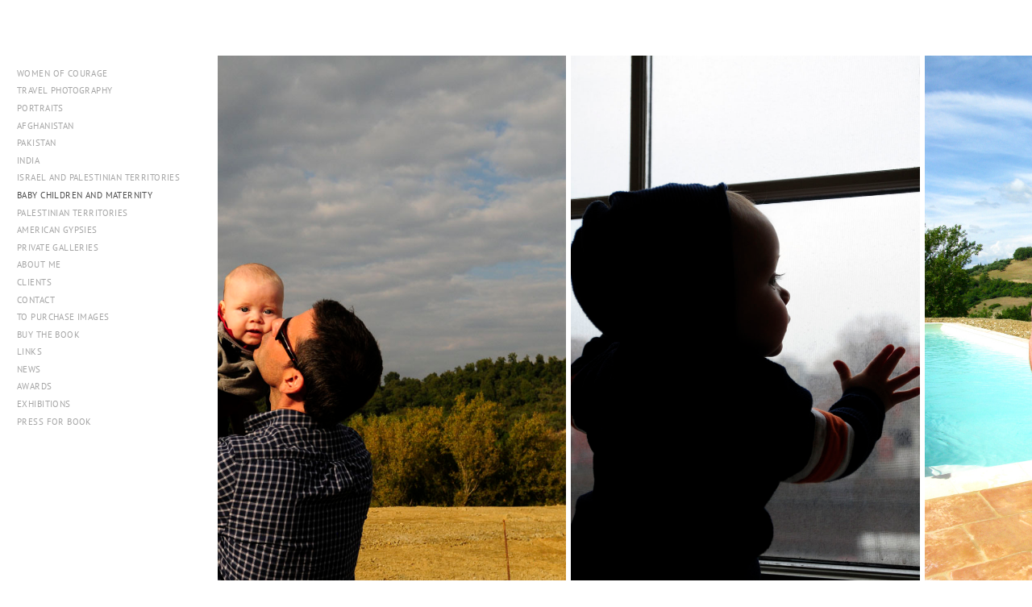

--- FILE ---
content_type: text/html; charset=UTF-8
request_url: http://katherinekiviat.com/baby-children-and-maternity/profile1lo
body_size: 54288
content:
<!DOCTYPE html>
<html lang="en">
	<head>
		<meta charset="utf-8">
		<title>Kids: Baby Children and Maternity: Katherine Kiviat Photography</title>
		<meta name="viewport" id="viewport" content="width=device-width, initial-scale=1.0" />
		<meta name="description" content="Katherine Kiviat is an American independent photojournalist and documentary photographer based in Bangkok, Thailand. International assignments have taken Kiviat to Afghanistan, Pakistan, India, Thailand, Israel, The West Bank, Oman, Europe, and the United States.">
		<meta name="keywords" content="Katherine Kiviat, Katherine Kiviat Photography, PARWANA, PARWANA book project, Photojournalism, Afghan women, Afghan women photography, Thailand photojournalist, family photography Bangkok, Kids Photography Bangkok, Kids Photography Thailand, Afghanistan photojournalist, portrait photographer Thailand, photographer Bangkok, American Gypsies, photographs of American Gypsies, Gypsies, Afghanistan, Jerusalem, New York City, female photographer based in Bangokok, women in photography, Thailand Female Photographer, Israel photographs, Palestine photographs, West Bank photographs, India photographs, women photographs, Bamiyan photographs, Bamiyan, Israel, adventure photography">
		<meta name="author" content="Neon Sky Creative Media System">
		<meta name="apple-mobile-web-app-capable" content="yes" />
		
		<!-- Schema.org Data -->
		<meta itemscope itemtype="http://schema.org/CreativeWork" />
		<meta itemprop="url" content="http://katherinekiviat.com/baby-children-and-maternity/profile1lo" />
		<meta itemprop="name" content="Baby Children and Maternity" />
		<meta itemprop="headline" content="Kids: Baby Children and Maternity: Katherine Kiviat Photography" />
		<meta itemprop="description" content="Katherine Kiviat is an American independent photojournalist and documentary photographer based in Bangkok, Thailand. International assignments have taken Kiviat to Afghanistan, Pakistan, India, Thailand, Israel, The West Bank, Oman, Europe, and the United States." />
		<meta itemprop="image" content="http://storage.lightgalleries.net/4bd5ebf31c6b8/images/profile1lo.jpg" />

		<!-- Open Graph Data -->
		<meta property="og:url" content="http://katherinekiviat.com/baby-children-and-maternity/profile1lo" />
		<meta property="og:type" content="website" />
		<meta property="og:title" content="Baby Children and Maternity" />
		<meta property="og:description" content="Katherine Kiviat is an American independent photojournalist and documentary photographer based in Bangkok, Thailand. International assignments have taken Kiviat to Afghanistan, Pakistan, India, Thailand, Israel, The West Bank, Oman, Europe, and the United States." />
		<meta property="og:image" content="http://storage.lightgalleries.net/4bd5ebf31c6b8/images/profile1lo.jpg" />

		<!-- Twitter Card Data -->
		<meta name="twitter:card" value="summary">
		<meta name="twitter:title" content="Baby Children and Maternity">
		<meta name="twitter:description" content="Katherine Kiviat is an American independent photojournalist and documentary photographer based in Bangkok, Thailand. International assignments have taken Kiviat to Afghanistan, Pakistan, India, Tha...">
		<meta name="twitter:image" content="http://storage.lightgalleries.net/4bd5ebf31c6b8/images/profile1lo.jpg">
        
        <script>
            // makes crawler html not visible before app load
            document.write('<style>body.noscript #content.noscript{display:none}</style>');
        </script>

		<!-- styles -->
		<style>
            /* define here to cover until css loads*/
            .hide-entry{display:none;}
        </style>
		<link href="http://site.neonsky.com/4.18.1-s3-fix/css/site.css" rel="stylesheet">
		
		<link href="http://site.neonsky.com/4.18.1-s3-fix/api/styles/guid/4bd5ebf31c6b8/template/2/layout/55195/custom.css" rel="stylesheet">
		
	
			
		<!-- fallback thumb display for social media that does not use Open Graph -->
		<link href="http://storage.lightgalleries.net/4bd5ebf31c6b8/images/profile1lo.jpg" rel="image_src" />
			
    <!-- HTML5 shim and Respond.js IE8 support of HTML5 elements and media queries -->
    <!--[if lt IE 9]>
      <script src="https://oss.maxcdn.com/libs/html5shiv/3.6.2/html5shiv.js"></script>
      <script src="https://oss.maxcdn.com/libs/respond.js/1.3.0/respond.min.js"></script>
    <![endif]-->
				
	<!-- typekit -->
    		 <script type="text/javascript" src="http://use.typekit.net/ik/[base64].js"></script>
         <script type="text/javascript">try{Typekit.load();}catch(e){}</script>
			
	        <!-- Google Analytics -->
<script>
(function(i,s,o,g,r,a,m){i['GoogleAnalyticsObject']=r;i[r]=i[r]||function(){
(i[r].q=i[r].q||[]).push(arguments)},i[r].l=1*new Date();a=s.createElement(o),
m=s.getElementsByTagName(o)[0];a.async=1;a.src=g;m.parentNode.insertBefore(a,m)
})(window,document,'script','//www.google-analytics.com/analytics.js','ga');
ga('create', 'UA-9976316-1', 'auto');
ga('send', 'pageview');
//var pageTracker;// tmp to try and get around undefined
</script>

<!-- End Google Analytics -->
 
	</head>
	
	<body class="noscript loading">
		
    <div id="container">
        <div id="content" class="noscript" role="main"> 
        <div id="column" class="noscript">   		
			<div id="header">	
				<div><span class="siteTitle">KATHERINE KIVIAT PHOTOGRAPHY</span></div>
			</div>
            <div id="html-content" class="noscript">                        
				<h1 class="pageTitle">Baby Children and Maternity: Kids</h1>
<div id="image-container">
	<div id="image-actual">
	   <img class="modImg" src="http://storage.lightgalleries.net/4bd5ebf31c6b8/images/profile1lo.jpg" width="100%" height="auto" alt="Kids" title="Kids"/>
    </div>
		<div id="image-caption">
		    		<strong>Kids</strong><br>
				</div>
</div>				
				<div id="allCategoryLinks">
    <ul><li ><a href="/women-of-courage/">WOMEN OF COURAGE</a></li><li ><a href="/travel-photography/">Travel Photography</a></li><li ><a href="/portraits/">Portraits</a></li><li ><a href="/afghanistan/">Afghanistan</a></li><li class="parent active"><span>Pakistan</span><ul><li ><a href="/pakistan/christians-in-pakistan/">Christians in Pakistan</a></li><li ><a href="/pakistan/burn-victims-in-pakistan/">Burn Victims in Pakistan</a></li><li ><a href="/pakistan/refugees/">Refugees</a></li></ul></li><li ><a href="/india/">India</a></li><li class="parent active"><span>Israel and Palestinian Territories</span><ul><li ><a href="/israel-and-palestinian-territories/settlers/">Settlers</a></li><li ><a href="/israel-and-palestinian-territories/ultra-orthodox/">Ultra Orthodox</a></li><li ><a href="/israel-and-palestinian-territories/middle-east-crisis-2006/">Middle East Crisis 2006</a></li></ul></li><li ><a href="/baby-children-and-maternity/">Baby Children and Maternity</a></li><li ><a href="/palestinian-territories/">Palestinian Territories</a></li><li ><a href="/american-gypsies/">American Gypsies</a></li><li ><a href="/private-galleries/">Private Galleries</a></li><li ><a href="/about-me/">About me</a></li><li ><a href="/clients/">Clients</a></li><li ><a href="/contact/">Contact</a></li><li ><a href="/to-purchase-images/">To Purchase Images</a></li><li ><a href="/buy-the-book/">Buy The Book</a></li><li ><a href="/links/">Links</a></li><li ><a href="/news/">NEWS</a></li><li ><a href="/awards/">Awards</a></li><li ><a href="/exhibitions/">Exhibitions</a></li><li ><a href="/press-for-book/">PRESS FOR BOOK</a></li></ul>	
</div>				<!-- writes out the languages menu -->
	
			</div>

                
                </div>     
            </footer>
            <!-- close the off-canvas menu--> 
            <a class="exit-off-canvas"></a>
        </main>
    </div>
</div>  	     				 		      
        <script>     
	    		 	var data = {"config":{"loginRedirectID":"","appVersion":"4.18.1-s3-fix","apiAccessUrl":"http:\/\/katherinekiviat.com\/api.php\/4.18.1-s3-fix\/api","serviceDomain":"site.neonsky.com","serviceAccessUrl":"http:\/\/site.neonsky.com\/4.18.1-s3-fix","siteAccessUrl":"http:\/\/katherinekiviat.com","isPreview":false,"isAlias":false,"isTesting":false,"siteGUID":"4bd5ebf31c6b8","clientID":"88","layoutID":"55195","layoutPassed":false,"templateID":"2","route":"baby-children-and-maternity\/profile1lo","queryString":[],"activeSlug":"baby-children-and-maternity","apikey":"9881837ca2fad9d7ec79f61179fff5a635850da6","languageID":"en","languageUrlSegement":"","siteCopyright":"","pdfCreatorDomain":"pdfcreator.neonsky.com","pdfCreatorVersion":"1.6","pdfHtmlOutput":false,"uiLabels":{"copyright":"Copyright","singles":"Singles","contact_sheet":"Contact Sheet","slide_show":"Slide Show","enter_gallery":"Enter Gallery","previous":"Prev","next":"Next","of":"of","click_image_to_close":"Click Image to Close","info":"info","login":"Login","site_design_by":"Site design","loading":"Loading","password":"Password","invalid_credentials":"Invalid login or password.","exit":"Exit","try_again":"Try Again","cancel":"Cancel","enter":"Enter","view_contact_sheet":"View Contact Sheet","image_caption":"Caption","overview":"Overview","view_singles":"View Singles","view_slide_show":"View Slide Show","images":"Images","viewing_options":"Viewing Options","loading_image":"Loading Image","menu":"menu","fullscreen":"Enter Full Screen","exit_fullscreen":"Exit Full Screen"},"fullCopyright":""},"siteAccessUrl":"http:\/\/katherinekiviat.com","serviceDomain":"site.neonsky.com","serviceAccessUrl":"http:\/\/site.neonsky.com\/4.18.1-s3-fix","apiAccessUrl":"http:\/\/katherinekiviat.com\/api.php\/4.18.1-s3-fix\/api","serviceStaticPath":"http:\/\/site.neonsky.com\/4.18.1-s3-fix","mediaSources":["http:\/\/storage.lightgalleries.net","http:\/\/cdn.lightgalleries.net"],"site":{"domain":"katherinekiviat.com","siteTitle":"KATHERINE KIVIAT PHOTOGRAPHY","copyright":"","indexLabel":"Index","metaTitle":"Katherine Kiviat Photography","metaDescription":"Katherine Kiviat is an American independent photojournalist and documentary photographer based in Bangkok, Thailand. International assignments have taken Kiviat to Afghanistan, Pakistan, India, Thailand, Israel, The West Bank, Oman, Europe, and the United States.","footer":"","metaKeywords":"Katherine Kiviat, Katherine Kiviat Photography, PARWANA, PARWANA book project, Photojournalism, Afghan women, Afghan women photography, Thailand photojournalist, family photography Bangkok, Kids Photography Bangkok, Kids Photography Thailand, Afghanistan photojournalist, portrait photographer Thailand, photographer Bangkok, American Gypsies, photographs of American Gypsies, Gypsies, Afghanistan, Jerusalem, New York City, female photographer based in Bangokok, women in photography, Thailand Female Photographer, Israel photographs, Palestine photographs, West Bank photographs, India photographs, women photographs, Bamiyan photographs, Bamiyan, Israel, adventure photography","htmlSiteLogoWidth":"443","htmlSiteLogoHeight":"30","google_analytics_accountID":"UA-9976316-1","googleTrackingCodeType":"1","googleTrackingUseDisplayAdvertising":"0","mediaSource":"STORAGE","custom_header_code":"","custom_tracking_code":"","customTrackingCodeLocation":"HEAD","nonModSiteURLs":null,"jsSnippets":"<script>\r  $(document).ready(function () {\r    $('body').prepend('<div id=\"above-header-bar-left\"><\/div>');\r    $('body').prepend('<div id=\"above-header-bar-right\"><\/div>');\r    var shareIcon = $('#social-media').detach();\r    $('#above-header-bar-right').append(shareIcon);\r  });\r<\/script>","typeKitScriptURL":"http:\/\/use.typekit.net\/ik\/[base64].js","typeKitInstantToken":"[base64]","splash_title":"Katherine Kiviat Photography","splash_subtitle":"","splash_email":"katherine@katherinekiviatphoto.com","hasMultipleLanguages":false,"homeSectionID":"1910","settings":{"c_LOGO":"3F3F3F","":"0","c_TEXT_MAIN":"8C8C8C","primaryTextColor":"8C8C8C","c_NAV_TEXT":"1B1B1B","navBarTextColor":"1B1B1B","c_BACKGROUND":"FFFFFF","siteBackgroundColor":"FFFFFF","c_MENU_BG_ROLLOVER":"FFFFFF","menuItemRolloverColor":"FFFFFF","c_MATTE":"FFFFFF","contentAreaBackgroundColor":"FFFFFF","c_SPLASH_BACKGROUND":"FFFFFF","c_TEXT_SECONDARY":"BDBDBD","secondaryTextColor":"BDBDBD","c_NAV_TEXT_ROLLOVER":"5D5D5D","navBarTextRolloverColor":"5D5D5D","c_MENU_TEXT":"4C4C4C","menuTextColor":"4C4C4C","c_MENU_LINES":"575757","menuLineColor":"575757","c_THUMB_BG":"FFFFFF","c_THUMB_BG_UNUSED":"FFFFFF","c_SPLASH_TEXT":"FFFFFF","c_MENU_COLUMN":"FFFFFF","verticalMenuColumnColor":"FFFFFF","c_PHOTO_BORDER":"FFFFFF","imageBorderColor":"FFFFFF","c_THUMB_NAV_TEXT":"FFFFFF","thumbNavTextColor":"FFFFFF","c_THUMB_NAV_OUTLINE":"777777","thumbNavItemOutlineColor":"777777","c_THUMB_NAV_ARROW":"1B1B1B","thumbNavIconColor":"1B1B1B","c_NAV_BAR_COLUMN":"FFFFFF","c_NAV_BAR_MATTE":"FFFFFF","c_csThumbBorder":"FFFFFF","concatLevel1Headings":true,"usePNGLogo":true,"useCustomCSS":false,"customCSSPath":"","headerBarConfig":"1","headerBarBranding":"1","customHeaderBarBrandingPath":"","hiddenMenuSide":"2","startupConfiguration":"1","globalSplashSWFSAlign":"2","isSizeToFitScreen":true,"displaySplashOnMobile":true,"useFlash":true,"menuRemainHidden":false,"isSplashPublic":true,"promptToDownloadFlash":false,"LOGO_ALIGNMENT":"1","OVERVIEW_CONFIG":"4","startupOptions":"1","VIEW_OPS_ALIGNMENT":"2","INTRO_TYPE":"2","splashSWFSAlign":"2","USE_LOADBAR_TEXT":true,"USE_LOADBAR_LINES":true,"DESIGNATE_VISITED_CATS":true,"sizeToFitScreen":false,"MENU_COLUMN_ALIGNMENT":"1","MENU_TEXT_ALIGNMENT":"1","PHOTO_BORDER":"0","PHOTO_BUFFER":"40","CONTACT_SHEET_LAYOUT":"2","CAPTION_CONFIG":"2","CAPTION_WIDTH_CONFIG":"2","CAPTION_WIDTH_PERCENT":"100","CAPTION_ALIGNMENT":"2","ANC_PHOTO_TYPE":"2","ANC_LAYOUT_CONFIG":"2","TEXT_CASE_INTERFACE":"1","INTRO_LAYOUT_CONFIG":"2","SITE_FONT":"1","TEXT_CASE_CATEGORIES":"1","CUSTOM_LOGO":"logo_neonsky.swf","LOGO_CONFINED":true,"LOGO_BUFFER_LEFT":"25","LOGO_BUFFER_TOP":"25","LOGO_BUFFER_RIGHT":"25","LOGO_BUFFER_BOTTOM":"25","COLORIZE_LOGO":true,"LOAD_ANIM_TYPE":"2","INCLUDE_INTRO_MENU_ITEM":false,"MENU_CATEGORY_ORDER":"2","CAPTION_POSITION":"1","audioSetID":"1","SEQ_NAV_SAME_BAR_THUMB_NAV":false,"NAV_BAR_CONFINED_MATTE":true,"AUTO_HIDE_THUMB_NAV_BUTTONS":true,"THUMB_NAV_ALIGNMENT":"2","USE_SUB_NAV_BEVELS":false,"eieScrollIconDown":"","subnavigationStyle":"5","navIconStyle":"6","eieScreenNavIconBack":"","screenToScreenButtonStyle":"2","subnavIconSize":"2","eieScreenNavIconNext":"","eieThumbNavIconBack":"","eieThumbNavIconNext":"","menuColumnBGPatternID":"1","menuColumnBGPosition":"1","eieMenuColumnBGPattern":"","useMenuLines":false,"useMenuRolloverBG":true,"eieMenuColumnBottomElement":"","menuColumnBottomElementBottomBuffer":"0","menuColumnBottomElementHorizontalBuffer":"0","menuColumnBottomElementAlignment":"1","eieMenuIconCurrent":"","eieMenuIconParent":"","eieScrollIconUp":"","eieSiteBGPattern":"","siteBackgroundPosition":"1","siteBGPatternID":"1","menuColumnBGPatternMasked":true,"menuColumnColorized":true,"matteColorized":true,"navBarsColorized":true,"menuColumnTopElementID":"1","menuColumnBottomElementID":"1","eieMenuColumnTopElement":"","menuColumnTopElementAlignment":"1","menuColumnTopElementTopBuffer":"0","menuColumnTopElementHorizontalBuffer":"0","menuColumnTopElementMasked":true,"menuColumnBottomElementMasked":false,"overlayScrimOpacity":".5","overlayBorderThickness":"0","overlayMatteThickness":"0","usePNGLogoInHTMLSite":false,"menuColumnBottomElementLinkURL":"","menuColumnBottomElementLinkTarget":"1","initialViewMode":"1","fontSize":"1","showFullScreenButton":false,"hideCopyright":true,"siteMarginTop":"33px","siteMarginRight":"0","siteMarginBottom":"0","siteMarginLeft":"0","menuColumnWidthConfig":"1","menuColumnWidth":"0","socialMediaShareButtons":"3","csThumbBGDims":"1","csThumbBorderThickness":"3","useCSThumbDropShadow":true,"csThumbBGBehavior":"3","customCSS":"#social-media .share-drawer-btn {\r\n    display: none;\r\n}\r\nbody.device-sm #above-header-bar-left,\r\nbody.device-sm #above-header-bar-right,\r\nbody.device-md #above-header-bar-left,\r\nbody.device-md #above-header-bar-right {\r\ndisplay: none;\r\n}\r\n#above-header-bar-left {\r\nheight: 23px;\r\nwidth: 446px;\r\nposition: fixed;\r\ntop: 20px;\r\nleft: 20px;\r\nbackground-image: url(http:\/\/cdn.lightgalleries.net\/4bd5ebf31c6b8\/images\/logo_re-1.png);\r\nbackground-size: contain;\r\nbackground-repeat: no-repeat;\r\nz-index: 9999;\r\n}\r\n\/* CSS for moving the share icon to the top right corner *\/\r\n#above-header-bar-right {\r\n    height: 36px;\r\n    width: 36px;\r\n    position: fixed;\r\n    top: 5px;\r\n    right: 5px;\r\n    z-index: 9999;\r\n}","menuTopBuffer":"0","socialMediaLinks":"32767","socialMediaLinkGround":"1","isSiteFooterVisible":true,"dimNonSelectedMenuItems":true,"initLoadingAnimationDisplayDelay":"1000","verticalMenuHeader":"<div\/>","verticalMenuHeaderMarginTop":"20","verticalMenuHeaderMarginRight":"20","verticalMenuHeaderMarginBottom":"25","verticalMenuHeaderMarginLeft":"20","verticalMenuHeaderAssetMaxScale":"100","verticalMenuHeaderContentHorizAlign":"1","verticalMenuHeaderAssetFilename":"logo_re","verticalMenuHeaderHeight":"0","verticalMenuFooterHeight":"0","verticalMenuFooter":"<%== socialMediaLinks %><%== customFooter %>","verticalMenuFooterMarginTop":"20","verticalMenuFooterMarginRight":"20","verticalMenuFooterMarginBottom":"20","verticalMenuFooterMarginLeft":"20","verticalMenuFooterAssetMaxScale":"50","verticalMenuFooterContentHorizAlign":"1","verticalMenuFooterAssetFilename":"","verticalMenuMiddleMarginTop":"0","verticalMenuMiddleMarginRight":"14","verticalMenuMiddleMarginBottom":"0","verticalMenuMiddleMarginLeft":"14","verticalMenuHeaderHeightConfig":"1","verticalMenuFooterHeightConfig":"1","verticalMenuWidthConfig":"2","verticalMenuWidth":"270","headerLeftAsset":"","headerCenterAsset":"","headerRightAsset":"","isHeaderConfinedToContentArea":true,"isFooterConfinedToContentArea":true,"headerLeft":"","headerCenter":"","headerRight":"","verticalMenuMiddle":"","verticalMenuMiddleAssetFilename":"","verticalMenuMiddleAssetMaxScale":"50","verticalMenuMiddleContentHorizAlign":"2","menuType":"1","headerLeftAssetMaxScale":"50","headerCenterAssetMaxScale":"50","headerRightAssetMaxScale":"50","headerLeftTopMargin":"0","headerLeftRightMargin":"0","headerLeftBottomMargin":"0","headerLeftLeftMargin":"0","headerCenterTopMargin":"0","headerCenterRightMargin":"0","headerCenterBottomMargin":"0","headerCenterLeftMargin":"0","headerRightTopMargin":"0","headerRightRightMargin":"0","headerRightBottomMargin":"0","headerRightLeftMargin":"0","verticalMenuHeaderAssetExtension":".png","verticalMenuMiddleAssetExtension":"","verticalMenuFooterAssetExtension":"","panelMenuHeader":"<%== primaryAsset %>","panelMenuHeaderContentHorizAlign":"1","panelMenuHeaderHeightConfig":"1","panelMenuHeaderHeight":"0","panelMenuHeaderAssetFilename":"logo_re","panelMenuHeaderAssetExtension":".png","panelMenuHeaderAssetMaxScale":"100","panelMenuFooter":"<%== socialMediaLinks %><%== customFooter %>","panelMenuFooterContentHorizAlign":"1","panelMenuFooterHeight":"0","panelMenuFooterHeightConfig":"1","panelMenuFooterAssetFilename":"","panelMenuFooterAssetExtension":"","panelMenuFooterAssetMaxScale":"50","showSelectedItemMenuIcons":false,"allowSiteWidePinchZoom":false,"hideScrollbars":false,"PHOTO_BORDER_SIZE":"0","PHOTO_BORDER_BUFFER":"40","templateID":"2","LOGO_GROUND":"none","viewProps":{"fontLabel":"Sans Medium","systemKitID":"pjy0zwh","fontFamilyTitle":"\"ns-mod-font-set-1\", Helvetica, sans-serif","fontFamilyBody":"\"ns-mod-font-set-1\", Helvetica, sans-serif","pdfFontFamilyTitle":"\"pt-sans\", Helvetica, sans-serif","pdfFontFamilyBody":"\"pt-sans\", Helvetica, sans-serif","titleSize":"20","titleWeight":"700","titleLineHeight":"1.20","titleLetterSpacing":"normal","siteTitleSize":"17","siteTitleWeight":"500","bodyCopySize":"14","bodyCopyWeight":"400","bodyCopyLineHeight":"1.30","bodyCopyLetterSpacing":"normal","pdfTitleSize":"12","pdfTitleLineHeight":"10.00","pdfTitleWeight":"500","pdfTitleLetterSpacing":"normal","pdfBodyCopySize":"9","pdfBodyCopyWeight":"300","pdfBodyCopyLetterSpacing":"normal","pdfBodyCopyLineHeight":"10.00","pdfCaptionHeight":"40","secondaryNavWeight":"700","secondaryNavLineHeight":"1.50","secondaryNavLetterSpacing":"normal","sizeID":"1","menuTextSize":"0.8","menuTextWeight":"500","menuTextLineHeight":"1.21","menuTextLetterSpacing":"0.03rem","menuTextChildSize":"0.8","menuTextChildLineHeight":"1.21","menuTextChildWeight":"500","menuTextChildLetterSpacing":"0.03rem","secondaryNavSize":"11","fontGroup":"1","margin":0,"border":"0","padding":0,"buffer":6,"topBuffer":0,"bottomBuffer":0,"leftBuffer":0,"rightBuffer":10},"verticalMenuHeaderAsset":"http:\/\/storage.lightgalleries.net\/4bd5ebf31c6b8\/images\/logo_re-1.png","verticalMenuHeaderAssetWidth":"446","verticalMenuHeaderAssetHeight":"23","verticalMenuMiddleAsset":"","verticalMenuFooterAsset":"","horizontalMenuHeaderAsset":"","horizontalMenuHeaderMarginTop":"25","horizontalMenuHeaderMarginBottom":"25","horizontalMenuHeaderMarginLeft":"25","horizontalMenuHeaderMarginRight":"25","panelMenuHeaderAsset":"http:\/\/storage.lightgalleries.net\/4bd5ebf31c6b8\/images\/logo_re-1.png","panelMenuHeaderAssetWidth":"446","panelMenuHeaderAssetHeight":"23","panelMenuHeaderMarginTop":"25","panelMenuHeaderMarginBottom":"25","panelMenuHeaderMarginLeft":"25","panelMenuHeaderMarginRight":"25","panelMenuMiddleMarginTop":0,"panelMenuMiddleMarginBottom":0,"panelMenuMiddleMarginLeft":10,"panelMenuMiddleMarginRight":10,"panelMenuFooterMarginTop":0,"panelMenuFooterMarginBottom":0,"panelMenuFooterMarginLeft":0,"panelMenuFooterMarginRight":0,"popupMenuHeaderAsset":"","popupMenuHeaderMarginTop":"25","popupMenuHeaderMarginBottom":"25","popupMenuHeaderMarginLeft":"25","popupMenuHeaderMarginRight":"25","galleryProps":{"slideTransitionType":"2","slideDelay":"3000","slideDuration":"2000","slideDurationIn":"2000","slideDurationOut":"2000","slideDurationCross":"2000"},"introSlideProps":{"slideTransitionType":"2","slideDelay":"2000","slideDuration":"2000","slideDurationIn":"2000","slideDurationOut":"2000","slideDurationCross":"2000"},"textSlideProps":{"slideTransitionType":"2","slideDuration":"2000","slideDelay":"2000","slideDurationIn":"2000","slideDurationOut":"2000","slideDurationCross":"2000"},"socialMediaShare":[{"serviceID":"1","title":"Facebook","url":"https:\/\/www.facebook.com\/sharer.php?u=VAL1&t=VAL2","className":"facebook-squared"},{"serviceID":"2","title":"Twitter","url":"https:\/\/twitter.com\/share?url=VAL1&text=VAL2","className":"twitter-squared"}],"socialMedia":[]}},"sections":[{"sectionID":"1910","active":"1","parentNode":"0","sortOrder":"0","categoryType":"2","behaviorID":"2","viewID":"23","showInMainNav":"0","olderSibling":"0","youngerSibling":"0","linkURL":"","linkTarget":"","username":"","password":"","action":"flashIntroScreen","sectionThumb":"","title":"intro photos","heading":null,"metaTitle":null,"metaDescription":null,"metaKeywords":null,"viewProps":{"autoAdvance":"1","slideshowInterruptEnabled":"0","showImageFilenames":false,"showImageNumber":false,"usePrevNextNav":false,"useThumbNav":false,"useFlankingNav":0},"titles":["intro photos"],"metaTitles":[""],"headings":[""],"slug":"intro-photos","children":[]},{"sectionID":"2110","active":"1","parentNode":"0","sortOrder":"0","categoryType":"1","behaviorID":"1","viewID":"19","showInMainNav":"1","olderSibling":"0","youngerSibling":"9065","linkURL":"","linkTarget":"","username":"","password":"","action":"vertScrollerScreen","sectionThumb":"","title":"WOMEN OF COURAGE","heading":null,"metaTitle":null,"metaDescription":null,"metaKeywords":null,"viewProps":{"showOverview":false,"showDividerLines":true,"showHeading":true,"galleryTextLayout":1,"showImageTitlesEtc":true,"showImageFilenames":false,"showImageNumber":false,"usePrevNextNav":false,"useThumbNav":false},"titles":["WOMEN OF COURAGE"],"metaTitles":[""],"headings":[""],"slug":"women-of-courage","children":[]},{"sectionID":"9065","active":"1","parentNode":"0","sortOrder":"0","categoryType":"1","behaviorID":"1","viewID":"2","showInMainNav":"1","olderSibling":"2110","youngerSibling":"26106","linkURL":"","linkTarget":"","username":"","password":"","action":"gridScreen","sectionThumb":"","title":"Travel Photography","heading":null,"metaTitle":null,"metaDescription":null,"metaKeywords":null,"viewProps":{"showOverview":false,"cellSize":1,"buffer":1,"showHeading":false,"galleryTextLayout":1,"showImageTitlesEtc":true,"imageTextLayout":1,"startInSingles":false,"gridLayoutNew":2,"showImageFilenames":true,"showImageNumber":false,"usePrevNextNav":false,"useThumbNav":false},"titles":["Travel Photography"],"metaTitles":[""],"headings":[""],"slug":"travel-photography","children":[]},{"sectionID":"26106","active":"1","parentNode":"0","sortOrder":"0","categoryType":"1","behaviorID":"1","viewID":"20","showInMainNav":"1","olderSibling":"9065","youngerSibling":"2118","linkURL":"","linkTarget":"","username":"","password":"","action":"flashGalleryScreen","sectionThumb":"","title":"Portraits","heading":null,"metaTitle":null,"metaDescription":null,"metaKeywords":null,"viewProps":{"showImageFilenames":false,"showImageNumber":false,"usePrevNextNav":false,"useThumbNav":true,"captionConfig":"2","overviewConfig":"4","overviewWithFirstImageLayout":"2","showOverview":true,"showHeading":true,"showImageTitlesEtc":true,"imageTextLayout":2,"useFlankingNav":0},"titles":["Portraits"],"metaTitles":[""],"headings":[""],"slug":"portraits","children":[]},{"sectionID":"2118","active":"1","parentNode":"0","sortOrder":"0","categoryType":"1","behaviorID":"1","viewID":"18","showInMainNav":"1","olderSibling":"26106","youngerSibling":"27738","linkURL":"","linkTarget":"","username":"","password":"","action":"horzScrollerScreen","sectionThumb":"","title":"Afghanistan","heading":null,"metaTitle":null,"metaDescription":null,"metaKeywords":null,"viewProps":{"showOverview":false,"imageBuffer":true,"showHeading":false,"galleryTextLayout":1,"showImageTitlesEtc":false,"imageTextLayout":1,"showImageFilenames":false,"showImageNumber":false,"usePrevNextNav":false,"useThumbNav":false},"titles":["Afghanistan"],"metaTitles":[""],"headings":[""],"slug":"afghanistan","children":[]},{"sectionID":"27738","active":"1","parentNode":"0","sortOrder":"0","categoryType":"1","behaviorID":"1","viewID":"20","showInMainNav":"1","olderSibling":"2118","youngerSibling":"4549","linkURL":"","linkTarget":"","username":"","password":"","action":"flashGalleryScreen","sectionThumb":"","title":"Pakistan","heading":null,"metaTitle":null,"metaDescription":null,"metaKeywords":null,"viewProps":{"showImageFilenames":false,"showImageNumber":false,"usePrevNextNav":false,"useThumbNav":true,"captionConfig":"2","overviewConfig":"4","overviewWithFirstImageLayout":"2","showOverview":true,"showHeading":true,"showImageTitlesEtc":true,"imageTextLayout":2,"useFlankingNav":0},"titles":["Pakistan"],"metaTitles":[""],"headings":[""],"slug":"pakistan","children":[{"sectionID":"30833","active":"1","parentNode":"27738","sortOrder":"0","categoryType":"1","behaviorID":"1","viewID":"18","showInMainNav":"1","olderSibling":"0","youngerSibling":"32674","linkURL":"","linkTarget":"","username":"","password":"","action":"horzScrollerScreen","sectionThumb":"","title":"Christians in Pakistan","heading":null,"metaTitle":null,"metaDescription":null,"metaKeywords":null,"viewProps":{"showOverview":false,"imageBuffer":true,"showHeading":false,"galleryTextLayout":1,"showImageTitlesEtc":false,"imageTextLayout":1,"showImageFilenames":false,"showImageNumber":false,"usePrevNextNav":false,"useThumbNav":false},"titles":["Pakistan","Christians in Pakistan"],"metaTitles":["",""],"headings":["",""],"slug":"pakistan\/christians-in-pakistan","children":[]},{"sectionID":"42347","active":"1","parentNode":"27738","sortOrder":"0","categoryType":"1","behaviorID":"1","viewID":"18","showInMainNav":"1","olderSibling":"36079","youngerSibling":"46012","linkURL":"","linkTarget":"","username":"","password":"","action":"horzScrollerScreen","sectionThumb":"","title":"Burn Victims in Pakistan","heading":null,"metaTitle":null,"metaDescription":null,"metaKeywords":null,"viewProps":{"showOverview":false,"imageBuffer":true,"showHeading":false,"galleryTextLayout":1,"showImageTitlesEtc":false,"imageTextLayout":1,"showImageFilenames":false,"showImageNumber":false,"usePrevNextNav":false,"useThumbNav":false},"titles":["Pakistan","Burn Victims in Pakistan"],"metaTitles":["",""],"headings":["",""],"slug":"pakistan\/burn-victims-in-pakistan","children":[]},{"sectionID":"46012","active":"1","parentNode":"27738","sortOrder":"0","categoryType":"1","behaviorID":"1","viewID":"24","showInMainNav":"1","olderSibling":"42347","youngerSibling":"0","linkURL":"","linkTarget":"","username":"","password":"","action":"singlesScreen","sectionThumb":"","title":"Refugees","heading":null,"metaTitle":null,"metaDescription":null,"metaKeywords":null,"viewProps":{"imageTextLayout":1,"showImageTitlesEtc":true,"showHeading":false,"showOverview":false,"showImageFilenames":false,"showImageNumber":false,"usePrevNextNav":false,"useThumbNav":false},"titles":["Pakistan","Refugees"],"metaTitles":["",""],"headings":["",""],"slug":"pakistan\/refugees","children":[]}]},{"sectionID":"4549","active":"1","parentNode":"0","sortOrder":"0","categoryType":"1","behaviorID":"1","viewID":"20","showInMainNav":"1","olderSibling":"27738","youngerSibling":"1918","linkURL":"","linkTarget":"","username":"","password":"","action":"flashGalleryScreen","sectionThumb":"","title":"India","heading":null,"metaTitle":null,"metaDescription":null,"metaKeywords":null,"viewProps":{"showImageFilenames":false,"showImageNumber":false,"usePrevNextNav":false,"useThumbNav":true,"captionConfig":"2","overviewConfig":"4","overviewWithFirstImageLayout":"2","showOverview":true,"showHeading":true,"showImageTitlesEtc":true,"imageTextLayout":2,"useFlankingNav":0},"titles":["India"],"metaTitles":[""],"headings":[""],"slug":"india","children":[]},{"sectionID":"1918","active":"1","parentNode":"0","sortOrder":"0","categoryType":"1","behaviorID":"1","viewID":"20","showInMainNav":"1","olderSibling":"4549","youngerSibling":"77459","linkURL":"","linkTarget":"","username":"","password":"","action":"flashGalleryScreen","sectionThumb":"","title":"Israel and Palestinian Territories","heading":null,"metaTitle":null,"metaDescription":null,"metaKeywords":null,"viewProps":{"showImageFilenames":false,"showImageNumber":false,"usePrevNextNav":false,"useThumbNav":true,"captionConfig":"2","overviewConfig":"4","overviewWithFirstImageLayout":"2","showOverview":true,"showHeading":true,"showImageTitlesEtc":true,"imageTextLayout":2,"useFlankingNav":0},"titles":["Israel and Palestinian Territories"],"metaTitles":[""],"headings":[""],"slug":"israel-and-palestinian-territories","children":[{"sectionID":"10124","active":"1","parentNode":"1918","sortOrder":"0","categoryType":"1","behaviorID":"1","viewID":"18","showInMainNav":"1","olderSibling":"5698","youngerSibling":"8504","linkURL":"","linkTarget":"","username":"","password":"","action":"horzScrollerScreen","sectionThumb":"","title":"Settlers","heading":null,"metaTitle":null,"metaDescription":null,"metaKeywords":null,"viewProps":{"showOverview":false,"imageBuffer":true,"showHeading":true,"galleryTextLayout":1,"showImageTitlesEtc":true,"imageTextLayout":1,"showImageFilenames":true,"showImageNumber":false,"usePrevNextNav":false,"useThumbNav":false},"titles":["Israel and Palestinian Territories","Settlers"],"metaTitles":["",""],"headings":["",""],"slug":"israel-and-palestinian-territories\/settlers","children":[]},{"sectionID":"8504","active":"1","parentNode":"1918","sortOrder":"0","categoryType":"1","behaviorID":"1","viewID":"18","showInMainNav":"1","olderSibling":"10124","youngerSibling":"5686","linkURL":"","linkTarget":"","username":"","password":"","action":"horzScrollerScreen","sectionThumb":"","title":"Ultra Orthodox","heading":null,"metaTitle":null,"metaDescription":null,"metaKeywords":null,"viewProps":{"showOverview":false,"imageBuffer":true,"showHeading":true,"galleryTextLayout":1,"showImageTitlesEtc":true,"imageTextLayout":1,"showImageFilenames":true,"showImageNumber":false,"usePrevNextNav":false,"useThumbNav":false},"titles":["Israel and Palestinian Territories","Ultra Orthodox"],"metaTitles":["",""],"headings":["",""],"slug":"israel-and-palestinian-territories\/ultra-orthodox","children":[]},{"sectionID":"5686","active":"1","parentNode":"1918","sortOrder":"0","categoryType":"1","behaviorID":"1","viewID":"18","showInMainNav":"1","olderSibling":"8504","youngerSibling":"5751","linkURL":"","linkTarget":"","username":"","password":"","action":"horzScrollerScreen","sectionThumb":"","title":"Middle East Crisis 2006","heading":null,"metaTitle":null,"metaDescription":null,"metaKeywords":null,"viewProps":{"showOverview":false,"imageBuffer":true,"showHeading":true,"galleryTextLayout":1,"showImageTitlesEtc":true,"imageTextLayout":1,"showImageFilenames":true,"showImageNumber":false,"usePrevNextNav":false,"useThumbNav":false},"titles":["Israel and Palestinian Territories","Middle East Crisis 2006"],"metaTitles":["",""],"headings":["",""],"slug":"israel-and-palestinian-territories\/middle-east-crisis-2006","children":[]}]},{"sectionID":"77459","active":"1","parentNode":"0","sortOrder":"0","categoryType":"1","behaviorID":"1","viewID":"18","showInMainNav":"1","olderSibling":"1918","youngerSibling":"2410","linkURL":"","linkTarget":"","username":"","password":"","action":"horzScrollerScreen","sectionThumb":"","title":"Baby Children and Maternity","heading":null,"metaTitle":null,"metaDescription":null,"metaKeywords":null,"viewProps":{"showOverview":false,"imageBuffer":true,"showHeading":false,"galleryTextLayout":1,"showImageTitlesEtc":false,"imageTextLayout":1,"showImageFilenames":false,"showImageNumber":false,"usePrevNextNav":false,"useThumbNav":false},"titles":["Baby Children and Maternity"],"metaTitles":[""],"headings":[""],"slug":"baby-children-and-maternity","children":[]},{"sectionID":"2410","active":"1","parentNode":"0","sortOrder":"0","categoryType":"1","behaviorID":"1","viewID":"18","showInMainNav":"1","olderSibling":"77459","youngerSibling":"2111","linkURL":"","linkTarget":"","username":"","password":"","action":"horzScrollerScreen","sectionThumb":"","title":"Palestinian Territories","heading":null,"metaTitle":null,"metaDescription":null,"metaKeywords":null,"viewProps":{"showOverview":false,"imageBuffer":true,"showHeading":true,"galleryTextLayout":1,"showImageTitlesEtc":true,"imageTextLayout":1,"showImageFilenames":true,"showImageNumber":false,"usePrevNextNav":false,"useThumbNav":false},"titles":["Palestinian Territories"],"metaTitles":[""],"headings":[""],"slug":"palestinian-territories","children":[]},{"sectionID":"2111","active":"1","parentNode":"0","sortOrder":"0","categoryType":"1","behaviorID":"1","viewID":"18","showInMainNav":"1","olderSibling":"2410","youngerSibling":"18994","linkURL":"","linkTarget":"","username":"","password":"","action":"horzScrollerScreen","sectionThumb":"","title":"American Gypsies","heading":null,"metaTitle":null,"metaDescription":null,"metaKeywords":"American Gypsies, Gyspies in New York City, Gypsies in U.S. , Roma","viewProps":{"showOverview":false,"imageBuffer":true,"showHeading":true,"galleryTextLayout":1,"showImageTitlesEtc":true,"imageTextLayout":1,"showImageFilenames":true,"showImageNumber":false,"usePrevNextNav":false,"useThumbNav":false},"titles":["American Gypsies"],"metaTitles":[""],"headings":[""],"slug":"american-gypsies","children":[]},{"sectionID":"11270","active":"1","parentNode":"0","sortOrder":"0","categoryType":"4","behaviorID":"4","viewID":null,"showInMainNav":"1","olderSibling":"0","youngerSibling":"0","linkURL":"","linkTarget":"","username":"","password":"","action":"loginScreen","sectionThumb":"","title":"Private Galleries","heading":null,"metaTitle":null,"metaDescription":null,"metaKeywords":null,"viewProps":{"showImageFilenames":false,"showImageNumber":false,"usePrevNextNav":false,"useThumbNav":false},"titles":["Private Galleries"],"metaTitles":[""],"headings":[""],"slug":"private-galleries","children":[]},{"sectionID":"1912","active":"1","parentNode":"0","sortOrder":"0","categoryType":"3","behaviorID":"3","viewID":"22","showInMainNav":"1","olderSibling":"0","youngerSibling":"27737","linkURL":"","linkTarget":"","username":"","password":"","action":"flashTextScreen","sectionThumb":"","title":"About me","heading":null,"metaTitle":null,"metaDescription":null,"metaKeywords":"female photojournalist, documentary photographer, middle east photography, Afghan women, american gypsies, afghanistan, pakistan, israel, india, middle east","viewProps":{"showImageFilenames":false,"showImageNumber":false,"usePrevNextNav":false,"useThumbNav":false},"titles":["About me"],"metaTitles":[""],"headings":[""],"slug":"about-me","children":[]},{"sectionID":"27737","active":"1","parentNode":"0","sortOrder":"0","categoryType":"3","behaviorID":"3","viewID":"22","showInMainNav":"1","olderSibling":"1912","youngerSibling":"2251","linkURL":"","linkTarget":"","username":"","password":"","action":"flashTextScreen","sectionThumb":"","title":"Clients","heading":null,"metaTitle":null,"metaDescription":null,"metaKeywords":null,"viewProps":{"showImageFilenames":false,"showImageNumber":false,"usePrevNextNav":false,"useThumbNav":false},"titles":["Clients"],"metaTitles":[""],"headings":[""],"slug":"clients","children":[]},{"sectionID":"2251","active":"1","parentNode":"0","sortOrder":"0","categoryType":"3","behaviorID":"3","viewID":"22","showInMainNav":"1","olderSibling":"27737","youngerSibling":"2150","linkURL":"","linkTarget":"","username":"","password":"","action":"flashTextScreen","sectionThumb":"","title":"Contact","heading":null,"metaTitle":null,"metaDescription":null,"metaKeywords":null,"viewProps":{"showImageFilenames":false,"showImageNumber":false,"usePrevNextNav":false,"useThumbNav":false},"titles":["Contact"],"metaTitles":[""],"headings":[""],"slug":"contact","children":[]},{"sectionID":"2150","active":"1","parentNode":"0","sortOrder":"0","categoryType":"3","behaviorID":"3","viewID":"22","showInMainNav":"1","olderSibling":"2251","youngerSibling":"13040","linkURL":"","linkTarget":"","username":"","password":"","action":"flashTextScreen","sectionThumb":"","title":"To Purchase Images","heading":null,"metaTitle":null,"metaDescription":null,"metaKeywords":null,"viewProps":{"showImageFilenames":false,"showImageNumber":false,"usePrevNextNav":false,"useThumbNav":false},"titles":["To Purchase Images"],"metaTitles":[""],"headings":[""],"slug":"to-purchase-images","children":[]},{"sectionID":"13040","active":"1","parentNode":"0","sortOrder":"0","categoryType":"3","behaviorID":"3","viewID":"22","showInMainNav":"1","olderSibling":"2150","youngerSibling":"2165","linkURL":"","linkTarget":"","username":"","password":"","action":"flashTextScreen","sectionThumb":"","title":"Buy The Book","heading":null,"metaTitle":null,"metaDescription":null,"metaKeywords":null,"viewProps":{"showImageFilenames":false,"showImageNumber":false,"usePrevNextNav":false,"useThumbNav":false},"titles":["Buy The Book"],"metaTitles":[""],"headings":[""],"slug":"buy-the-book","children":[]},{"sectionID":"2165","active":"1","parentNode":"0","sortOrder":"0","categoryType":"3","behaviorID":"3","viewID":"22","showInMainNav":"1","olderSibling":"13040","youngerSibling":"7496","linkURL":"","linkTarget":"","username":"","password":"","action":"flashTextScreen","sectionThumb":"","title":"Links","heading":null,"metaTitle":null,"metaDescription":null,"metaKeywords":null,"viewProps":{"showImageFilenames":false,"showImageNumber":false,"usePrevNextNav":false,"useThumbNav":false},"titles":["Links"],"metaTitles":[""],"headings":[""],"slug":"links","children":[]},{"sectionID":"7496","active":"1","parentNode":"0","sortOrder":"0","categoryType":"3","behaviorID":"3","viewID":"22","showInMainNav":"1","olderSibling":"2165","youngerSibling":"12488","linkURL":"","linkTarget":"","username":"","password":"","action":"flashTextScreen","sectionThumb":"","title":"NEWS","heading":null,"metaTitle":null,"metaDescription":null,"metaKeywords":null,"viewProps":{"showImageFilenames":false,"showImageNumber":false,"usePrevNextNav":false,"useThumbNav":false},"titles":["NEWS"],"metaTitles":[""],"headings":[""],"slug":"news","children":[]},{"sectionID":"12488","active":"1","parentNode":"0","sortOrder":"0","categoryType":"3","behaviorID":"3","viewID":"22","showInMainNav":"1","olderSibling":"7496","youngerSibling":"12489","linkURL":"","linkTarget":"","username":"","password":"","action":"flashTextScreen","sectionThumb":"","title":"Awards","heading":null,"metaTitle":null,"metaDescription":null,"metaKeywords":null,"viewProps":{"showImageFilenames":false,"showImageNumber":false,"usePrevNextNav":false,"useThumbNav":false},"titles":["Awards"],"metaTitles":[""],"headings":[""],"slug":"awards","children":[]},{"sectionID":"12489","active":"1","parentNode":"0","sortOrder":"0","categoryType":"3","behaviorID":"3","viewID":"22","showInMainNav":"1","olderSibling":"12488","youngerSibling":"16915","linkURL":"","linkTarget":"","username":"","password":"","action":"flashTextScreen","sectionThumb":"","title":"Exhibitions","heading":null,"metaTitle":null,"metaDescription":null,"metaKeywords":null,"viewProps":{"showImageFilenames":false,"showImageNumber":false,"usePrevNextNav":false,"useThumbNav":false},"titles":["Exhibitions"],"metaTitles":[""],"headings":[""],"slug":"exhibitions","children":[]},{"sectionID":"16915","active":"1","parentNode":"0","sortOrder":"0","categoryType":"3","behaviorID":"3","viewID":"22","showInMainNav":"1","olderSibling":"12489","youngerSibling":"0","linkURL":"","linkTarget":"","username":"","password":"","action":"flashTextScreen","sectionThumb":"","title":"PRESS FOR BOOK","heading":null,"metaTitle":null,"metaDescription":null,"metaKeywords":null,"viewProps":{"showImageFilenames":false,"showImageNumber":false,"usePrevNextNav":false,"useThumbNav":false},"titles":["PRESS FOR BOOK"],"metaTitles":[""],"headings":[""],"slug":"press-for-book","children":[]}],"content":[{"textData":{"title":"Kids","dateline":null,"caption":"","altText":"","metaTitle":null,"metaDescription":null,"metaKeywords":null},"puid":"profile1lo","filename":"profile1lo","extension":".jpg","media":[{"type":"image","disp_size":300,"width":"199","height":"300","url":"http:\/\/storage.lightgalleries.net\/4bd5ebf31c6b8\/images\/profile1lo_h_300.jpg"},{"type":"image","disp_size":1200,"width":"854","height":"1286","url":"http:\/\/storage.lightgalleries.net\/4bd5ebf31c6b8\/images\/profile1lo.jpg"},{"type":"image","disp_size":100,"width":"66","height":"100","url":"http:\/\/storage.lightgalleries.net\/4bd5ebf31c6b8\/images\/profile1lo_thumb.jpg"}]}]};
			window.siteData = data;			
		</script>	
		<script data-main="http://site.neonsky.com/4.18.1-s3-fix/js/site" src="http://site.neonsky.com/4.18.1-s3-fix/js/require.js"></script>
		
	<span class="icon-defs" style="display:none">
<svg xmlns="http://www.w3.org/2000/svg"><symbol viewBox="0, 0, 48, 48" id="icon-arrow-left"> <g id="arrow-left-Layer_2"> <path d="M31.41,33.18 L22.25,24 L31.41,14.82 L28.59,12 L16.59,24 L28.59,36 L31.41,33.18 z"/> </g> </symbol></svg><svg xmlns="http://www.w3.org/2000/svg"><symbol viewBox="0, 0, 48, 48" id="icon-arrow-right"> <g id="arrow-right-Layer_2"> <path d="M16.59,33.18 L25.75,24 L16.59,14.82 L19.41,12 L31.41,24 L19.41,36 L16.59,33.18 z"/> </g> </symbol></svg><svg xmlns="http://www.w3.org/2000/svg"><symbol viewBox="0, 0, 48, 48" id="icon-group-arrow-left"> <g id="group-arrow-left-Layer_2"> <path d="M31.41,33.18 L22.25,24 L31.41,14.82 L28.59,12 L16.59,24 L28.59,36 L31.41,33.18 z"/> <path d="M24.75,33.18 L15.59,24 L24.75,14.82 L21.93,12 L9.93,24 L21.93,36 L24.75,33.18 z" fill-opacity="0.4"/> </g> </symbol></svg><svg xmlns="http://www.w3.org/2000/svg"><symbol viewBox="0, 0, 48, 48" id="icon-group-arrow-right"> <g id="group-arrow-right-Layer_2"> <path d="M13.26,33.18 L22.42,24 L13.26,14.82 L16.08,12 L28.08,24 L16.08,36 L13.26,33.18 z"/> <path d="M19.92,33.18 L29.08,24 L19.92,14.82 L22.74,12 L34.74,24 L22.74,36 L19.92,33.18 z" fill-opacity="0.4"/> </g> </symbol></svg><svg xmlns="http://www.w3.org/2000/svg"><symbol viewBox="0, 0, 1000, 1000" id="icon-return-to-grid"> <g id="return-to-grid-Layer1"> <g id="return-to-grid-shapePath1"> <path d="M48.665,177.5 L435.668,177.5 L435.668,435.5 L48.665,435.5 L48.665,177.5 M48.665,564.501 L435.668,564.501 L435.668,822.5 L48.665,822.5 L48.665,564.501 M564.667,564.501 L951.667,564.501 L951.667,822.5 L564.667,822.5 L564.667,564.501 M564.667,177.5 L951.667,177.5 L951.667,435.5 L564.667,435.5 L564.667,177.5 z"/> <path d="M48.665,177.5 L435.668,177.5 L435.668,435.5 L48.665,435.5 L48.665,177.5 M48.665,564.501 L435.668,564.501 L435.668,822.5 L48.665,822.5 L48.665,564.501 M564.667,564.501 L951.667,564.501 L951.667,822.5 L564.667,822.5 L564.667,564.501 M564.667,177.5 L951.667,177.5 L951.667,435.5 L564.667,435.5 L564.667,177.5 z" fill-opacity="0"/> </g> </g> </symbol></svg><svg xmlns="http://www.w3.org/2000/svg"><symbol viewBox="0, 0, 48, 48" id="icon-selector"> <g id="selector-Layer_2"> <path d="M16.59,33.18 L25.75,24 L16.59,14.82 L19.41,12 L31.41,24 L19.41,36 L16.59,33.18 z"/> </g> </symbol></svg><svg xmlns="http://www.w3.org/2000/svg"><symbol viewBox="0, 0, 48, 48" id="icon-group-indicator"> <g id="group-indicator-Layer_2"> <path d="M16.59,33.18 L25.75,24 L16.59,14.82 L19.41,12 L31.41,24 L19.41,36 L16.59,33.18 z"/> </g> </symbol></svg><svg xmlns="http://www.w3.org/2000/svg"><symbol viewBox="0, 0, 1000, 1000" id="icon-menu-panel"> <g id="menu-panel-Layer1"> <path d="M149.969,248.845 L299.555,248.845 L299.555,348.57 L149.969,348.57 L149.969,248.845 M349.417,248.845 L848.038,248.845 L848.038,348.57 L349.417,348.57 L349.417,248.845 M149.969,448.294 L299.555,448.294 L299.555,548.018 L149.969,548.018 L149.969,448.294 M349.417,448.294 L848.038,448.294 L848.038,548.018 L349.417,548.018 L349.417,448.294 M149.969,647.742 L299.555,647.742 L299.555,747.466 L149.969,747.466 L149.969,647.742 M349.417,647.742 L848.038,647.742 L848.038,747.466 L349.417,747.466 L349.417,647.742 z" id="menu-panel-shapePath1"/> </g> </symbol></svg><svg xmlns="http://www.w3.org/2000/svg"><symbol viewBox="0, 0, 1000, 1000" id="icon-close-x"> <g fill-rule="evenodd"> <path d="M808.057,114.252 L883.885,191.364 L577.553,499.938 L577.654,500.038 L574.62,503.072 L883.885,812.186 L808.057,885.748 L500,577.691 L191.943,885.748 L116.116,812.186 L425.38,503.072 L422.346,500.038 L422.447,499.938 L116.116,191.364 L191.943,114.252 L500,422.369 L808.057,114.252 z"/> </g> </symbol></svg><svg xmlns="http://www.w3.org/2000/svg"><symbol viewBox="0, 0, 80, 80" id="icon-dots"> <g id="dots-Pdot-square"> <path d="M52.875,13.5 C52.875,20.335 47.335,25.875 40.5,25.875 C33.665,25.875 28.125,20.335 28.125,13.5 C28.125,6.665 33.665,1.125 40.5,1.125 C47.335,1.125 52.875,6.665 52.875,13.5 z"/> <path d="M80,13.5 C80,20.335 74.46,25.875 67.625,25.875 C60.79,25.875 55.25,20.335 55.25,13.5 C55.25,6.665 60.79,1.125 67.625,1.125 C74.46,1.125 80,6.665 80,13.5 z"/> <path d="M80,40.5 C80,47.335 74.46,52.875 67.625,52.875 C60.79,52.875 55.25,47.335 55.25,40.5 C55.25,33.665 60.79,28.125 67.625,28.125 C74.46,28.125 80,33.665 80,40.5 z"/> <path d="M52.875,67.625 C52.875,74.46 47.335,80 40.5,80 C33.665,80 28.125,74.46 28.125,67.625 C28.125,60.79 33.665,55.25 40.5,55.25 C47.335,55.25 52.875,60.79 52.875,67.625 z"/> <path d="M25.75,67.625 C25.75,74.46 20.21,80 13.375,80 C6.54,80 1,74.46 1,67.625 C1,60.79 6.54,55.25 13.375,55.25 C20.21,55.25 25.75,60.79 25.75,67.625 z"/> <path d="M25.75,40.5 C25.75,47.335 20.21,52.875 13.375,52.875 C6.54,52.875 1,47.335 1,40.5 C1,33.665 6.54,28.125 13.375,28.125 C20.21,28.125 25.75,33.665 25.75,40.5 z"/> <path d="M25.75,13.375 C25.75,20.21 20.21,25.75 13.375,25.75 C6.54,25.75 1,20.21 1,13.375 C1,6.54 6.54,1 13.375,1 C20.21,1 25.75,6.54 25.75,13.375 z"/> <path d="M80,67.625 C80,74.46 74.46,80 67.625,80 C60.79,80 55.25,74.46 55.25,67.625 C55.25,60.79 60.79,55.25 67.625,55.25 C74.46,55.25 80,60.79 80,67.625 z"/> </g> </symbol></svg><svg xmlns="http://www.w3.org/2000/svg"><symbol viewBox="0, 0, 1000, 1000" id="icon-info"> <g id="info-info"> <path d="M491.902,28.624 C226.388,28.624 11.186,243.826 11.186,509.26 C11.186,774.775 226.388,989.977 491.902,989.977 C757.377,989.977 972.619,774.775 972.619,509.26 C972.619,243.866 757.337,28.624 491.902,28.624 M552.999,766.997 L427.478,766.997 L427.478,449.847 L552.999,449.847 L552.999,766.997 M489.417,363.975 C447.884,363.975 414.248,330.299 414.248,288.807 C414.248,247.314 447.884,213.638 489.417,213.638 C530.91,213.638 564.585,247.314 564.585,288.807 C564.585,330.299 530.91,363.975 489.417,363.975 z" id="info-shapePath1"/> </g> </symbol></svg><svg xmlns="http://www.w3.org/2000/svg"><symbol viewBox="0, 0, 1000, 1000" id="icon-more-circle"> <g fill-rule="evenodd"> <path d="M499,20.068 C764.059,20.068 978.932,234.941 978.932,500 C978.932,765.059 764.059,979.932 499,979.932 C233.941,979.932 19.068,765.059 19.068,500 C19.068,234.941 233.941,20.068 499,20.068 z M499,66.068 C259.346,66.068 65.068,260.346 65.068,500 C65.068,739.654 259.346,933.932 499,933.932 C738.654,933.932 932.932,739.654 932.932,500 C932.932,260.346 738.654,66.068 499,66.068 z"/> <path d="M278.37,571 C239.158,571 207.37,539.212 207.37,500 C207.37,460.788 239.158,429 278.37,429 C317.582,429 349.37,460.788 349.37,500 C349.37,539.212 317.582,571 278.37,571 z"/> <path d="M500,571 C460.788,571 429,539.212 429,500 C429,460.788 460.788,429 500,429 C539.212,429 571,460.788 571,500 C571,539.212 539.212,571 500,571 z"/> <path d="M721.63,571 C682.418,571 650.63,539.212 650.63,500 C650.63,460.788 682.418,429 721.63,429 C760.842,429 792.63,460.788 792.63,500 C792.63,539.212 760.842,571 721.63,571 z"/> </g> </symbol></svg><svg xmlns="http://www.w3.org/2000/svg"><symbol viewBox="0, 0, 1000, 1000" id="icon-checkmark"> <g id="checkmark-checkmark"> <path d="M82.493,445.554 L411.172,822.273 L918.155,170.865 L805.043,124.062 L397.342,612.263 L188.117,368.827 L82.493,445.554 z" id="checkmark-shapePath1"/> </g> </symbol></svg><svg xmlns="http://www.w3.org/2000/svg"><symbol viewBox="0, 0, 1000, 1000" id="icon-download"> <g id="download-download"> <path d="M824.513,636.808 L824.513,768.319 C824.513,805.178 794.597,835.093 757.738,835.093 L223.046,835.093 C186.187,835.093 156.272,805.178 156.272,768.319 L156.272,636.808 L64.992,636.808 L64.992,800.137 C64.992,873.889 124.788,933.685 198.54,933.685 L793.863,933.685 C867.615,933.685 927.411,873.889 927.411,800.137 L927.411,636.808 L824.513,636.808 M723.016,367.642 L590.503,368.677 L589.468,69.229 L392.284,69.229 L392.284,368.677 L259.771,368.677 L491.41,669.16 L723.016,367.642 z" id="download-shapePath1"/> </g> </symbol></svg><svg xmlns="http://www.w3.org/2000/svg"><symbol viewBox="0, 0, 1000, 1000" id="icon-share"> <g fill-rule="evenodd"> <path d="M766.333,620.84 C726.766,620.84 691.177,637.486 665.909,664.053 L370.662,519.501 C371.678,512.709 372.377,505.834 372.377,498.76 C372.377,491.869 371.711,485.144 370.745,478.535 L665.559,335.565 C690.844,362.348 726.599,379.16 766.333,379.16 C842.937,379.16 905.042,317.054 905.042,240.451 C905.042,163.83 842.937,101.741 766.333,101.741 C689.729,101.741 627.623,163.83 627.623,240.451 C627.623,247.342 628.289,254.05 629.255,260.675 L334.441,403.646 C309.156,376.863 273.418,360.051 233.667,360.051 C157.047,360.051 94.958,422.156 94.958,498.76 C94.958,575.38 157.047,637.469 233.667,637.469 C273.234,637.469 308.823,620.823 334.091,594.257 L629.338,738.809 C628.322,745.584 627.623,752.475 627.623,759.549 C627.623,836.17 689.729,898.259 766.333,898.259 C842.937,898.259 905.042,836.17 905.042,759.549 C905.042,682.929 842.937,620.84 766.333,620.84 z"/> </g> </symbol></svg><svg xmlns="http://www.w3.org/2000/svg"><symbol viewBox="0, 0, 44, 44" id="icon-share-facebook"> <g id="share-facebook-Social-Icons" fill-rule="evenodd"> <path d="M4,0 L40,0 C42.209,0 44,1.791 44,4 L44,40 C44,42.209 42.209,44 40,44 L4,44 C1.791,44 0,42.209 0,40 L0,4 C0,1.791 1.791,0 4,0 z"/> <path d="M29.412,44 L20.957,44 L20.957,24.063 L16.732,24.063 L16.732,17.193 L20.957,17.193 L20.957,13.069 C20.957,7.465 23.341,4.13 30.12,4.13 L35.762,4.13 L35.762,11.003 L32.236,11.003 C29.597,11.003 29.422,11.963 29.422,13.754 L29.411,17.193 L35.8,17.193 L35.053,24.063 L29.411,24.063 L29.411,44 L29.412,44 z" fill="currentColor" id="share-facebook-Shape"/> </g> </symbol></svg><svg xmlns="http://www.w3.org/2000/svg"><symbol viewBox="0, 0, 44, 44" id="icon-share-twitter"> <g id="share-twitter-Social-Icons" fill-rule="evenodd"> <path d="M4,-0 L40,-0 C42.209,-0 44,1.791 44,4 L44,40 C44,42.209 42.209,44 40,44 L4,44 C1.791,44 -0,42.209 -0,40 L-0,4 C-0,1.791 1.791,-0 4,-0 z"/> <path d="M32.946,13.607 C34.16,12.841 35.091,11.627 35.528,10.18 C34.392,10.891 33.136,11.405 31.796,11.683 C30.727,10.478 29.199,9.726 27.508,9.726 C24.263,9.726 21.634,12.501 21.634,15.922 C21.634,16.408 21.683,16.882 21.784,17.334 C16.902,17.075 12.574,14.61 9.674,10.859 C9.168,11.777 8.879,12.841 8.879,13.976 C8.879,16.124 9.916,18.022 11.493,19.135 C10.53,19.103 9.624,18.821 8.83,18.36 L8.83,18.436 C8.83,21.44 10.854,23.945 13.545,24.512 C13.051,24.658 12.533,24.73 11.995,24.73 C11.617,24.73 11.247,24.693 10.891,24.62 C11.637,27.081 13.808,28.875 16.38,28.923 C14.367,30.586 11.834,31.576 9.082,31.576 C8.608,31.576 8.139,31.549 7.68,31.491 C10.281,33.247 13.369,34.274 16.687,34.274 C27.496,34.274 33.403,24.831 33.403,16.642 C33.403,16.373 33.4,16.105 33.388,15.841 C34.536,14.967 35.535,13.875 36.32,12.632 C35.266,13.125 34.133,13.458 32.946,13.607 z" fill="currentColor" id="share-twitter-Shape"/> </g> </symbol></svg></span>         
     		
	</body>
</html>

--- FILE ---
content_type: text/css
request_url: http://site.neonsky.com/4.18.1-s3-fix/api/styles/guid/4bd5ebf31c6b8/template/2/layout/55195/custom.css
body_size: 5642
content:
body {
    	background: rgb(255, 255, 255); /* The Fallback */
	background: rgba(255, 255, 255, 1);
	top:33px;}

body.ns-mod-site.landing-page,
body.ns-mod-site.device-sm,
body.ns-mod-site.device-md{
    top:0;
    margin-right:0;
    margin-bottom:0;
    margin-left:0;  
}

.ns-mod-site #container{
	background: rgb( 255, 255, 255);
	background: rgba( 255, 255, 255, 1);	
 
}

.ns-mod-site.device-sm #container,
.ns-mod-site.device-md #container{
    top:0;
    right:0;
    bottom:0;
    left:0;  
}

.move-right a.exit-off-canvas,
.move-left a.exit-off-canvas{
        background: rgba( 255, 255, 255, 0.2);
    }

.move-right a.exit-off-canvas:hover,
.move-left a.exit-off-canvas:hover{
        background: rgba( 255, 255, 255, 0.05);
    }

#header-bar{color: #4C4C4C;
fill: #4C4C4C;
}

.ns-mod-site.menu-remains-hidden #header-bar,
.ns-mod-site.device-sm #header-bar,
.ns-mod-site.device-md #header-bar{
    margin:0;
}    

.ns-mod-site.menu-remains-hidden #header-bar,
.ns-mod-site.device-sm #header-bar,
.ns-mod-site.device-md #header-bar,
.horz-scroller-visible #header-bar,
.panel-in-transit #header-bar,
.panel-open #header-bar{
    margin-top:0;
    top:0;
    right:0;
    margin-right:0;
    left:0;  
    margin-left:0;
}


.ns-mod-site.menu-remains-hidden #header-bar,
.ns-mod-site.device-sm #header-bar,
.ns-mod-site.device-md #header-bar{
    background: rgb(255, 255, 255);
}



.has-thumb-nav #footer-bar,
.has-prev-next-nav #footer-bar {
    background-color: #FFFFFF; 
}

.footer-bar,
.footer-bar .neon-copyright,
.footer-bar .neon-copyright p,
.footer-bar .neon-copyright a {
    color: #1B1B1B;   
    font-size :11px; 
    letter-spacing : normal;
}

.footer-bar .copyright-btn a {
    color: #1B1B1B;
    font-size :11px;
    letter-spacing : normal;
    font-weight : 700;
    text-transform:uppercase; 				
}

.footer-bar .copyright-btn a:hover {
   color: #5D5D5D;
   color: #5D5D5D;
}


.user-footer p {
    color: rgba(27, 27, 27, 0.6); 
}


.copyright-panel {
    background: #FFFFFF;
}

.has-prev-next-nav .copyright-panel,
.has-thumb-nav .copyright-panel {
    background: #FFFFFF;
}

/* Thumbnails */

#thumb-list li.active img,
#thumb-list li:hover img {
    border-color: #777777;
}
#thumb-list .thumb-info,
#thumb-list .thumb-number{
    background-color: #777777;
    color: #FFFFFF;
}
.thumb-nav .svg-icon svg.icon {
    fill: #1B1B1B;
}

.mTS_horizontal .mTSContainer {
    margin-left: auto !important;
    margin-right: auto !important;
}

/* hide caption button when thumbs are present because it is replaced with the 'INFO' button on top of the thumbs */
.has-thumb-nav:not(.has-prev-next-nav) .caption-button {
    display: none;
}

#thumb-list img {
    border: 4px solid #FFFFFF;
}

/* Size thumbnail icons based on Style Element */
.thumbnails .svg-icon {
    width: 32px;height: 32px;margin-top: -1px;}

.menu-container footer .neon-copyright,
.menu-container footer .neon-copyright a{
    color: #4C4C4C;   
    color: rgba(76, 76, 76, 0.3);
}

.footer-bar p.neon-copyright {
     text-align: right;
}


.ns-mod-template-1.device-lg .horz-scroller-visible footer.footer-bar,
.ns-mod-template-1.device-lg.panel-in-transit footer.footer-bar,
.ns-mod-template-1.device-lg.panel-open footer.footer-bar,
.ns-mod-template-1.device-xlg .horz-scroller-visible footer.footer-bar,
.ns-mod-template-1.device-xlg.panel-in-transit footer.footer-bar,
.ns-mod-template-1.device-xlg.panel-open footer.footer-bar,

.ns-mod-template-1.device-lg.device-has-flash footer.footer-bar,
.ns-mod-template-1.device-xlg.device-has-flash footer.footer-bar {
    margin-bottom:0;
}
html,body {
    color: #8C8C8C;
    font-family : "ns-mod-font-set-1", Helvetica, sans-serif;
    line-height : 1.30;
    letter-spacing : normal;
    font-size : 14px;
    font-weight : 400;
}

.site-title {
    color: #3F3F3F; 
    font-family : "ns-mod-font-set-1", Helvetica, sans-serif;
    line-height : <div style="border:1px solid #990000;padding-left:20px;margin:0 0 10px 0;">

<h4>A PHP Error was encountered</h4>

<p>Severity: Notice</p>
<p>Message:  Undefined index: siteTitleLineHeight</p>
<p>Filename: views/styles_site.php</p>
<p>Line Number: 461</p>

</div>;
    letter-spacing : <div style="border:1px solid #990000;padding-left:20px;margin:0 0 10px 0;">

<h4>A PHP Error was encountered</h4>

<p>Severity: Notice</p>
<p>Message:  Undefined index: siteTitleLetterSpacing</p>
<p>Filename: views/styles_site.php</p>
<p>Line Number: 462</p>

</div>;
    font-size : 17px;
    font-weight :500;}

a,
a:link, 
a:visited {
	 color: #8C8C8C;
	 font-family : "ns-mod-font-set-1", Helvetica, sans-serif;
	 text-decoration : underline;
}

a:hover {
	/*background: rgb(255, 255, 255);
	background: rgba(255, 255, 255, 0.8);*/
    color: #8C8C8C;
}

.titleArea {
	border-color: rgb(140, 140, 140);
	border-color: rgba(140, 140, 140, 0.8); 
}

h1, h2, h3, h4, h5, h6, .h1, .h2, .h3, .h4, .h5, .h6 {
	color: #8C8C8C;
	font-family : "ns-mod-font-set-1", Helvetica, sans-serif;
	line-height : 1.20;
    letter-spacing : normal;
    font-weight :700;}

h1 small, h2 small, h3 small, h4 small, h5 small, h6 small, .h1 small, .h2 small, .h3 small, .h4 small, .h5 small, .h6 small{
    color: rgb(140, 140, 140);
	color: rgba(140, 140, 140, 0.8);
}


p, div {
   color: #8C8C8C;
    font-family : "ns-mod-font-set-1", Helvetica, sans-serif;
     font-size :14px;
    line-height : 1.30;
    letter-spacing : normal;
    font-weight : 400;
}

p strong, p b {
    font-weight : 700;
}

.button, button, a.button{
        background-color:#FFFFFF;
        color: #4C4C4C;
    border-color: #4C4C4C;
}

.social-media .share-drawer-btn .svg-icon svg,
.social-media .share-drawer li a{
    color: #FFFFFF;
    fill: rgba(27, 27, 27, 0.6); 
}

.social-media .share-drawer-btn:hover > .social-media .share-drawer-btn .svg-icon svg,
.social-media .share-drawer-btn .svg-icon svg:hover,
.social-media .share-drawer li a:hover{
     fill: #5D5D5D;
}

.menu-right .social-media .share-drawer{
    left: 13px;
}
#translations .language-menu ul li a{
     color: #1B1B1B; 
     letter-spacing : normal;
     font-weight : 700;
    /* font-size :11px; 
     line-height :1.50; */
}

#translations .language-menu ul li a:hover{
     color: #5D5D5D; 
}

.language-menu ul li{
          
    text-transform:uppercase; 				
      
}

.overview-toggle {
    color: #FFFFFF;
    fill: rgba(27, 27, 27, 0.6);
}

.device-sm .overview-toggle {
    fill: rgba(27, 27, 27, 0.9);
}

.overview-toggle:hover {
    fill: #5D5D5D;
}
a.close-overview,
.overview-container,
.overview-container h1,
.overview-container h2,
.overview-container h3,
.overview-container h4,
.overview-container p,
.overview-container a,
.overview-container div{
    
}

.overview-toggle:hover{
    color: #5D5D5D;
}

.device-xlg .overview-toggle,
.device-lg .overview-toggle{
    color: #1B1B1B;
    color: rgba(27, 27, 27, 0.6);
}

.device-xlg .overview-toggle:hover,
.device-lg .overview-toggle:hover{
    color: #5D5D5D;
}

.ns-mod-site.menu-remains-hidden.device-xlg .overview-toggle,
.ns-mod-site.menu-remains-hidden.device-lg .overview-toggle{
    color: #1B1B1B;
}

.device-lg #fg section.overview-container,
.device-xlg #fg section.overview-container,
.device-xxlg #fg section.overview-container {
    margin-left: calc(100% - 330px);
}
.device-lg #fg .singles-grid-item-image-holder:not(.scroll-pane) img.singles-grid-item-image.first-image-with-overview,
.device-xlg #fg .singles-grid-item-image-holder:not(.scroll-pane) img.singles-grid-item-image.first-image-with-overview,
.device-xxlg #fg .singles-grid-item-image-holder:not(.scroll-pane) img.singles-grid-item-image.first-image-with-overview {
    right: 350px !important;
    max-width: calc(100% - 350px) !important;
}
.device-sm #fg section.overview-container,
.device-md #fg section.overview-container,
.device-sm #fg .scroll-pane .overview-title,
.device-md #fg .scroll-pane .overview-title {
    display: none !important;
}

/* Scroll Pane Overview -- Title above, Body below image */
#fg .singles-grid-item-image-holder.scroll-pane {
    overflow: scroll;
    overflow-x: hidden;
}
.device-lg #fg .singles-grid-item-image-holder.scroll-pane img.singles-grid-item-image.first-image-with-overview,
.device-xlg #fg .singles-grid-item-image-holder.scroll-pane img.singles-grid-item-image.first-image-with-overview,
.device-xxlg #fg .singles-grid-item-image-holder.scroll-pane img.singles-grid-item-image.first-image-with-overview {
    display: block;
    position: relative;
    max-height: 90% !important;
}
.device-lg #fg .singles-grid-item-image-holder.scroll-pane section.overview-container,
.device-xlg #fg .singles-grid-item-image-holder.scroll-pane section.overview-container,
.device-xxlg #fg .singles-grid-item-image-holder.scroll-pane section.overview-container {
    margin: 15px auto 0;
    display: block;
    position: relative;
    border-bottom: 1px solid rgba(0,0,0,0.1);
}
.device-lg #fg .singles-grid-item-image-holder.scroll-pane .overview-title,
.device-xlg #fg .singles-grid-item-image-holder.scroll-pane .overview-title,
.device-xxlg #fg .singles-grid-item-image-holder.scroll-pane .overview-title {
    border-bottom: 1px solid rgba(0,0,0,0.1);
    margin: 0 auto 15px;
}
/* If this is a scroll-pane overview, hide the singles-image-info article on large and up so that scrolling is not inhibited */
.device-lg #fg .singles-grid-item-image-holder.scroll-pane + article.singles-image-info,
.device-xlg #fg .singles-grid-item-image-holder.scroll-pane + article.singles-image-info,
.device-xxlg #fg .singles-grid-item-image-holder.scroll-pane + article.singles-image-info {
    display: none;
}

/* Standard Overview -- beside first image */
#fg .singles-grid-item-image-holder.standard-overview section.overview-container .overview-title {
    text-align: center;
    font-size: 1.2rem;
}
.device-lg #fg .singles-grid-item-image-holder.standard-overview #standard-overview-container,
.device-xlg #fg .singles-grid-item-image-holder.standard-overview #standard-overview-container,
.device-xxlg #fg .singles-grid-item-image-holder.standard-overview #standard-overview-container {
    display: flex;
    height: 100%;
    align-items: center;
    overflow: scroll;
    overflow-x: hidden;
}
.device-lg #fg .singles-grid-item-image-holder.standard-overview section.overview-container,
.device-xlg #fg .singles-grid-item-image-holder.standard-overview section.overview-container,
.device-xxlg #fg .singles-grid-item-image-holder.standard-overview section.overview-container {
    max-height: 100%;
    border-bottom: 1px solid rgba(0,0,0,0.1);
    overflow: hidden;
}
.device-lg #fg .singles-grid-item-image-holder.standard-overview section.overview-container .overview-title,
.device-xlg #fg .singles-grid-item-image-holder.standard-overview section.overview-container .overview-title,
.device-xxlg #fg .singles-grid-item-image-holder.standard-overview section.overview-container .overview-title {
    padding-bottom: 10px;
    border-bottom: 1px solid rgba(0,0,0,0.1);
}
.device-lg #fg .singles-grid-item-image-holder.standard-overview section.overview-container .overview-text.body-text,
.device-xlg #fg .singles-grid-item-image-holder.standard-overview section.overview-container .overview-text.body-text,
.device-xxlg #fg .singles-grid-item-image-holder.standard-overview section.overview-container .overview-text.body-text {
    max-height: inherit;
    overflow: scroll;
    overflow-x: hidden;
}


#header-bar .menu-container ul li,
#header-bar .menu-container a{
    color: #4C4C4C;
}
#menu-vert-wrap{
    width: 270px;   
        left:0;
    }


/*
Colorize text added to various segments of the menu
container.  For example, text added to the vertical
menu header beneath the primary asset.
*/
.menu-container{
    color: #4C4C4C;
}



/* Colorize text entered in vertical menu header, middle and footer. */
.menu-vertical header,
.menu-vertical middle,
.menu-vertical footer,
.menu-vertical footer p{
    color: rgba(76, 76, 76, 0.5);
}

.menu-vertical header{
    margin-top: 20px;
    margin-right: 20px;
    margin-bottom: 25px;
    margin-left: 20px;
}

.menu-vertical .menu-content{
    width: 242px;
    margin-top: 0px;
    margin-right: 14px;
    margin-bottom: 0px;
    margin-left: 14px;
}

.menu-vertical footer{
   /* width: 230px;*/
    margin-top: 20px;
    margin-right: 20px;
    margin-bottom: 20px;
    margin-left: 20px;
}
/* switching back to mobile menu on medium */
/*.menu-vert.device-md main.inner-wrap, */
.menu-vert.device-lg main.inner-wrap,
.menu-vert.device-xlg main.inner-wrap{
          padding-left:270px;  
       
}

/* Commenting out .device-md lines because we are, for now, switching back to the mobile menu on medium */
/*.menu-vert.device-md div.modal-backdrop.backdrop.caption-overlay-backdrop,*/
.menu-vert.device-lg div.modal-backdrop.backdrop.caption-overlay-backdrop,
.menu-vert.device-xlg div.modal-backdrop.backdrop.caption-overlay-backdrop,

/*.menu-vert.device-md div#caption-overlay.caption-overlay,*/
.menu-vert.device-lg div#caption-overlay.caption-overlay,
.menu-vert.device-xlg div#caption-overlay.caption-overlay,

/*.menu-vert.device-md #header-bar,*/
.menu-vert.device-lg #header-bar,
.menu-vert.device-xlg #header-bar,

/*.menu-vert.device-md #footer-bar,*/
.menu-vert.device-lg #footer-bar,
.menu-vert.device-xlg #footer-bar{
        left: 270px;
    }

/* Hide selected item icons unless they have been explicity toggled on for the site */
#menu-vert-wrap .svg-icon.menu-select-icon,
.panel-menu .svg-icon.menu-select-icon {
  display: none;
}



#menu-vert-wrap,
#menu-horz-wrap,
nav#popup-menu-content.popup-menu-content,
.overview-panel,
#menu-off-screen{
	background: #FFFFFF;
color: #4C4C4C;}
.left-off-canvas-menu.overview-panel,   
.left-off-canvas-menu.panel-menu{
    border-right: 1px solid rgba(76, 76, 76, 0.5);
    
}

.right-off-canvas-menu.overview-panel,
.right-off-canvas-menu.panel-menu{
    border-left: 1px solid rgba(76, 76, 76, 0.5);
}    
/*
.toggle-topbar,
.menu-toggle:hover{
    color: #5D5D5D; 
}
*/

.menu-toggle{
    color: #FFFFFF;
    fill: rgba(27, 27, 27, 0.6); 
}

.device-sm .menu-toggle{
    fill: rgba(27, 27, 27, 0.9); 
}

.menu-toggle:hover{
     fill: #5D5D5D;
}




#close-menu-panel{
    color: #4C4C4C;
    color: rgba(76, 76, 76, 0.5);
}

#close-menu-panel:hover{
    color: #4C4C4C;
    color: rgba(76, 76, 76, 0.5);
}
.panel-menu header{
		color: #4C4C4C;}
.menu .accordion .accordion-navigation>a,
.menu .accordion .accordion-navigation>.content,
.menu .accordion .accordion-navigation>.content.active,
.menu nav ul li a, 
.menu nav ul li a:link,
.menu nav ul.child-nav li a, 
.menu nav ul.child-nav li a:link,
.menu nav.main-menu,
.menu nav.main-menu ul li a,
.menu nav.main-menu ul.child-nav li a,
.menu nav.main-menu ul.child-nav li a:link,
.menu nav.main-menu ul.child-nav a,
.menu nav.main-menu ul.child-nav a:link,
.menu nav.main-menu li a, 
.menu nav.main-menu li a:link,
.menu nav.main-menu li a:visited{
    color: #4C4C4C;    color: rgba(76, 76, 76, 0.5);    font-size : 0.8rem;
    line-height : 1.21rem;
    font-weight : 500;
    letter-spacing : 0.03rem;
    font-family : "ns-mod-font-set-1", Helvetica, sans-serif;
    text-transform: uppercase;   
    background : none;
}

/* remove padding from hidden child nav elements */
.menu .accordion .accordion-navigation>.content {
    padding: 0;
}

/* Override the default foundation accordion padding settings */
.accordion .accordion-navigation>a {
    padding: 0.2rem 0.5rem;
}

.panel-menu .accordion .accordion-navigation>a {
    padding: 0.2rem 0;
}

.menu nav.main-menu ul li.selected a,
.menu nav.main-menu ul.child-nav li.selected a,
.menu nav.main-menu ul li.selected span.ns-caret.selected-caret .svg-icon{
    color: #4C4C4C;
}
.menu nav.main-menu ul.child-nav li a,
.menu nav.main-menu ul.child-nav li a:link{
    font-size : 0.8rem;
    line-height : 1.21rem;
    font-weight : 500;
    font-family : "ns-mod-font-set-1", Helvetica, sans-serif;
    letter-spacing : 0.03rem;
}

nav.main-menu ul li.top-level.menu-lines:not(.spacer){ 
    border-bottom : 1px dotted #575757;
    border-color: rgb(87, 87, 87);
    border-color: rgba(87, 87, 87, 0.2);
}

nav li a:hover,
nav ul.child-nav li a:hover{
    color: #4C4C4C;}

/* Rollover flash effect animation code */
@keyframes rollover-flash-effect {
    from {background-color: rgba(76, 76, 76, 0.15);}
    to {background-color: rgb(255, 255, 255);}
}

nav.main-menu ul.has-submenu li > a,
nav.main-menu li:hover > a,
nav.main-menu li:hover > a:hover,
nav.main-menu li > a:hover,
nav.main-menu ul.child-nav li:hover > a,
nav.main-menu ul.child-nav li:hover > a:hover,
nav.main-menu ul.child-nav li > a:hover{
    animation-name: rollover-flash-effect;
    animation-duration: 1s;      
}

nav.main-menu ul.has-submenu li > a,
nav.main-menu li:hover > a,
nav.main-menu li:hover > a:hover,
nav.main-menu li > a:hover,
nav.main-menu ul.child-nav li:hover > a,
nav.main-menu ul.child-nav li:hover > a:hover,
nav.main-menu ul.child-nav li > a:hover{
        background-color: rgb(255, 255, 255); 
        color: #4C4C4C;    font-family : "ns-mod-font-set-1", Helvetica, sans-serif;
}

/* Remove rollover from spacers */
nav.main-menu ul.has-submenu li.spacer > a,
nav.main-menu li.spacer:hover > a,
nav.main-menu li.spacer:hover > a:hover,
nav.main-menu li.spacer > a:hover,
nav.main-menu ul.child-nav li.spacer:hover > a,
nav.main-menu ul.child-nav li.spacer:hover > a:hover,
nav.main-menu ul.child-nav li.spacer > a:hover{
    background : none;
    cursor: default;
    animation-name: none;
    color: rgba(76, 76, 76, 0.5);}

nav.main-menu ul li.selected > a,
nav.main-menu ul li.selected > a:link
nav.main-menu ul.child-nav li.selected > a,
nav.main-menu ul.child-nav li.selected > a:link{   
    color: #4C4C4C;}

.svg-icon.menu-group-icon svg.icon,
nav.main-menu li.selected > a .svg-icon > svg.icon {
    fill: #4C4C4C;}

nav.main-menu li.selected > a:hover,
nav.main-menu ul.child-nav li.selected:hover > a:hover,
nav.main-menu ul.child-nav li.selected > a:hover{   
    background-color: rgb(255, 255, 255);
    background-color: rgba(255, 255, 255, 0.3);    
}

.panel-menu middle .language-menu{
     border-bottom: 1px dotted #575757;
       border-color: rgb(87, 87, 87);
    border-color: rgba(87, 87, 87, 0.4);
        
}

.device-xlg .menu nav ul,
.device-xlg .menu .accordion .accordion-navigation>.content,
.device-xlg .menu .accordion .accordion-navigation>.content.active,
.device-xlg .menu nav ul li a, 
.device-xlg .menu nav ul li a:link,
.device-xlg .menu nav ul.child-nav li a, 
.device-xlg .menu nav ul.child-nav li a:link,
.device-xlg .menu nav.main-menu,
.device-xlg .menu nav.main-menu ul li a,
.device-xlg .menu nav.main-menu ul.child-nav li a,
.device-xlg .menu nav.main-menu ul.child-nav li a:link,
.device-xlg .menu nav.main-menu ul.child-nav a,
.device-xlg .menu nav.main-menu ul.child-nav a:link,
.device-xlg .menu nav.main-menu li a, 
.device-xlg .menu nav.main-menu li a:link,
.device-xlg .menu nav.main-menu li a:visited,
.device-lg .menu nav ul,
.device-lg .menu .accordion .accordion-navigation>.content,
.device-lg .menu .accordion .accordion-navigation>.content.active,
.device-lg .menu nav ul li a, 
.device-lg .menu nav ul li a:link,
.device-lg .menu nav ul.child-nav li a, 
.device-lg .menu nav ul.child-nav li a:link,
.device-lg .menu nav.main-menu,
.device-lg .menu nav.main-menu ul li a,
.device-lg .menu nav.main-menu ul.child-nav li a,
.device-lg .menu nav.main-menu ul.child-nav li a:link,
.device-lg .menu nav.main-menu ul.child-nav a,
.device-lg .menu nav.main-menu ul.child-nav a:link,
.device-lg .menu nav.main-menu li a, 
.device-lg .menu nav.main-menu li a:link,
.device-lg .menu nav.main-menu li a:visited{
    text-align: 
    left;
}


.menu-vertical header{
    text-align: left;}  

.menu-vertical middle{
    text-align: center;}  
    

    
.menu-vertical footer{
    text-align: left;}     

.menu-vertical header .primary-asset-area #vertical-menu-header-asset{
    margin-right: auto;
    display: block;
}  

.menu-vertical middle .primary-asset-area #vertical-menu-middle-asset{
    margin: auto;
    display: block;
}  
    

    
.menu-vertical footer .primary-asset-area #vertical-menu-footer-asset{
    margin-right: auto;
    display: block;
}     


.header-bar .primary-asset-area{
    
}


.panel-menu header{
    text-align: left;}  

    
.panel-menu footer{
    text-align: left;}     
.panel-menu header .primary-asset-area{
    margin-right: auto;
}  
    
.panel-menu footer .primary-asset-area {
    margin-right: auto;
}     


.private-sections ul.private-sections-list.menu {
    list-style-type: none;
    padding: 0;
    margin-left: 0;
}
.private-sections ul.private-sections-list.menu a {
    text-decoration: none;
}
.private-sections ul.private-sections-list.menu .svg-icon {
    display: none;
}

.social-media ul li a,
.social-media ul li a object,
.social-media ul li a svg{
     fill:#4C4C4C;
     opacity: 0.7;
	color: #FFFFFF;
}

.social-media ul li a.no-ground,
.social-media ul li a.no-ground object,
.social-media ul li a.no-ground svg{
     color: #4C4C4C;
}

.social-media ul li a:hover,
.social-media ul li a:hover object,
.social-media ul li a:hover svg{
     fill:#4C4C4C;
     opacity: 1;
}

, 0.6);
?>

/*
.svg-icon,
    color: #FFFFFF;
    fill: #4C4C4C;
}

.header-bar .svg-icon{
    color: inherit;
    fill: inherit;
}
*/

.footer-bar div.social-media-links ul li a,
.footer-bar div.social-media-links ul li a object,
.footer-bar div.social-media-links ul li a img{
     fill: #4C4C4C;
     opacity: 0.7;
     color: #FFFFFF;
}

.footer-bar div.social-media-links ul li a:hover,
.footer-bar div.social-media-links ul li a:hover object,
.footer-bar div.social-media-links ul li a:hover img{
     fill: #4C4C4C;
     opacity: 1;
}

/* special case when no ground */
.footer-bar div.social-media-links ul li a.no-ground,
.footer-bar div.social-media-links ul li a.no-ground object,
.footer-bar div.social-media-links ul li a.no-ground img{
     color: #4C4C4C;
}
.loader-holder{
    color : #8C8C8C;
}

.ns-mod-site.device-xxlg #menu-on-screen #logo-area, .ns-mod-site.device-xlg #menu-on-screen #logo-area, .ns-mod-site.device-lg #menu-on-screen #logo-area {
    padding-left: 20px;
    padding-top: 10px;
}
.ns-mod-site.device-lg #menu-on-screen footer, .ns-mod-site.device-xlg #menu-on-screen footer, .ns-mod-site.device-xxlg #menu-on-screen footer {
    position: absolute;
    bottom: 0px;
}
#landing-page-container,
#landing-page-container iframe{
    	background: #FFFFFF;
	    
}
img.modImg,
img.grid-item-image,
div.horizontal-scroller-grid-item img.horizontal-scroller-grid-item-image,
div.vertical-scroller-grid-item img.vertical-scroller-grid-item-image,
div.singles-grid-item-image-holder img.singles-grid-item-image,
div.text-singles-grid-item-image-holder img.text-singles-grid-item-image,
div.single-item-container img.singles-grid-item-image,
.text-singles-video-grid-item-iframe,
.grid-item-iframe,
.singles-video-grid-item-iframe,
.vertical-scroller-iframe,
.horizontal-scroller-iframe{
    border : none;
}
  
.more-caption{
    color: #1B1B1B;
}

.prev-next a,
.prev-next a:link,
.prev-next .prev-next-nav-item-numbers,
.prev-next .prev-next-nav-item-numbers div,
a.overview-on-demand,
a.caption-on-demand {
    color: #1B1B1B;
    text-transform:uppercase; 
    font-size : 11px; 
    font-weight : 700; 
}
.prev-next a:hover,
a.overview-on-demand:not(.disabled-button):hover,
a.caption-on-demand:not(.disabled-button):hover {
    color: #5D5D5D;    
}
a.overview-on-demand.disabled-button:hover,
a.caption-on-demand.disabled-button:hover {
    cursor: default;
}
.prev-next a .svg-icon{
    fill: #1B1B1B;
    color: #1B1B1B;
}
.prev-next a:hover .svg-icon{
    fill: #5D5D5D;
    color: #5D5D5D;  
}
/* Sub-Nav Dividers */


div.info-container h2,
div.info-container .body-text p,
div.info-container .body-text div,
div.info-container .singles-body-text p,
div.info-container .singles-body-text div{
 font-size :14px;
 line-height : 1.20;
}

.vertical-scroller-grid-item-image-info h2{
    font-size :15px;
}

.vertical-scroller div.vertical-scroller-grid-item .hr,
.vertical-scroller div.vertical-scroller-overview-grid-item .hr{
    border-bottom-color: rgb(140, 140, 140);
    border-bottom-color: rgba(140, 140, 140,0.6);
}

div#grid li .video{
    color : rgb(140, 140, 140);
}

div#grid li .video-background{
    background : rgb(255, 255, 255);
}

div#grid li .image-scrim{
    background-color: rgb(255, 255, 255);
    background-color: rgba(255, 255, 255, 0.3);
}
.return-to-grid,
a.return-to-grid{
    color: rgba(27, 27, 27, 0.6);
    fill: rgba(27, 27, 27, 0.6);
}

.return-to-grid:hover{
    fill: #5D5D5D;
}

.device-sm .return-to-grid .svg-icon svg.icon{
    /* color: #1B1B1B; */
    fill: rgba(27, 27, 27, 0.9);
}

.device-xlg .return-to-grid:hover,
.device-lg .return-to-grid:hover{
    color: #5D5D5D;
}

.ns-mod-site.menu-remains-hidden.device-xlg .return-to-grid,
.ns-mod-site.menu-remains-hidden.device-lg .return-to-grid{
    color: #1B1B1B;
}

.grid-menu-item .section-title{
    background-color: rgb(255, 255, 255);
    background-color: rgba(255, 255, 255, 0.85);
    color : #8C8C8C;
    font-weight : 700;
}

.grid-menu-item ul li.grid-menu-item a:hover .section-title{
    background-color: rgba(255, 255, 255, 0.9);
}

.grid-menu-item ul li.grid-menu-item:hover a:before{
    position:absolute;
    background-color: rgba(255, 255, 255, 0.2);/**/
    top: 0;
    left:0;
    right:0;
    bottom:0;
    content : '';
}
.download-scrim #download-message-text{
    font: 28px/32px "ns-mod-font-set-1", Helvetica, sans-serif;
}

header#pdf-view-header{
    color : #4C4C4C;
	border-bottom: 1px solid rgb(76, 76, 76);
	border-bottom: 1px solid rgba(76, 76, 76, 0.5);
	font: "ns-mod-font-set-1", Helvetica, sans-serif; 
	
}


h1.pdf-create-title, 
.pdf-create-count h1#image-label, 
.pdf-create-count h1#image-count,
.pdf-create-download h1.download-label{
    color : #4C4C4C;
    font-family : "ns-mod-font-set-1", Helvetica, sans-serif;
    font-size : 14px;
    line-height : 1%;
}

h1.pdf-create-title{
    font-size : 18px;
}

/*
*/
@media (max-width: 768px) { 
    h1.pdf-create-title{
       font-size : 12px;
       left: 8px;
    } 
}

.pdf-create-count h1#image-count{
    font-size : 16px;
}

div#pdf-grid li .stamp{
   color : #4C4C4C; 
}

div#pdf-grid li.selected .stamp{
   color : #FFFFFF; 
}

#pdf-nav{
    color: #8C8C8C;
    border-bottom: 1px solid rgb(140, 140, 140);
    border-bottom: 1px solid rgba(140, 140, 140,0.8);
}


.download-scrim,
.download-scrim #download-message-text{
    color : rgb(140, 140, 140);
    background-color:rgb(255, 255, 255);
}

#pdf-grid li.selected .image-scrim{
    background-color:#8C8C8C;
}

div.pdf-section-title-float-grid-item{
    background-color: #8C8C8C;
    color: #FFFFFF;
}

div.pdf-section-title-float-grid-item h2, 
div.pdf-section-title-float-grid-item div.section-count{
    color: #FFFFFF;
    font-family : "ns-mod-font-set-1", Helvetica, sans-serif;
    font-size : 14px;
}

#section-2110 div.vertical-scroller-grid-item .hr{
    border-bottom-width : 1px;
} 
#section-2110 div.vertical-scroller-overview-grid-item .hr{
    border-bottom-width : 1px;
}  
           
div.overlay{margin-top:-33px;}
div.overlay a.close{
	color:#8C8C8C;
}

div.overlay a.close:hover{
	opacity:0.75;
}

div.overlay div.modal-dialog{
  background: #FFFFFF;
  border-color: #FFFFFF;
}

div.modal-backdrop.backdrop{
  background: #FFFFFF;
   
}
.menu-vertical .screen-content.text-adjacent-screen,
.menu-vertical .screen-content.text-inline-screen{
    top: 0px;
}
div.caption-overlay a.caption-close{
    color: rgba(140, 140, 140, 0.8) ;
}

div.caption-overlay a.caption-close:hover{
    color: #8C8C8C;
}

div.caption-overlay div.modal-dialog{
    background: rgba(255, 255, 255, 0.99);
    border-color: none;
    border-width: 0;
    border-style: solid; 
}

div.modal-backdrop.backdrop.caption-overlay-backdrop{
    background: #FFFFFF;
}


.transparent-background {
    background: transparent !important;
}

.hide {
    display: none !important;
}
#social-media .share-drawer-btn {
    display: none;
}
body.device-sm #above-header-bar-left,
body.device-sm #above-header-bar-right,
body.device-md #above-header-bar-left,
body.device-md #above-header-bar-right {
display: none;
}
#above-header-bar-left {
height: 23px;
width: 446px;
position: fixed;
top: 20px;
left: 20px;
background-image: url(http://cdn.lightgalleries.net/4bd5ebf31c6b8/images/logo_re-1.png);
background-size: contain;
background-repeat: no-repeat;
z-index: 9999;
}
/* CSS for moving the share icon to the top right corner */
#above-header-bar-right {
    height: 36px;
    width: 36px;
    position: fixed;
    top: 5px;
    right: 5px;
    z-index: 9999;
}

--- FILE ---
content_type: text/plain
request_url: https://www.google-analytics.com/j/collect?v=1&_v=j102&a=484984209&t=pageview&_s=1&dl=http%3A%2F%2Fkatherinekiviat.com%2Fbaby-children-and-maternity%2Fprofile1lo&ul=en-us%40posix&dt=Kids%3A%20Baby%20Children%20and%20Maternity%3A%20Katherine%20Kiviat%20Photography&sr=1280x720&vp=1280x720&_u=IEBAAEABAAAAACAAI~&jid=274650120&gjid=2089903839&cid=1464416138.1764139176&tid=UA-9976316-1&_gid=52053547.1764139176&_r=1&_slc=1&z=735476938
body_size: -285
content:
2,cG-D78WZFGBJL